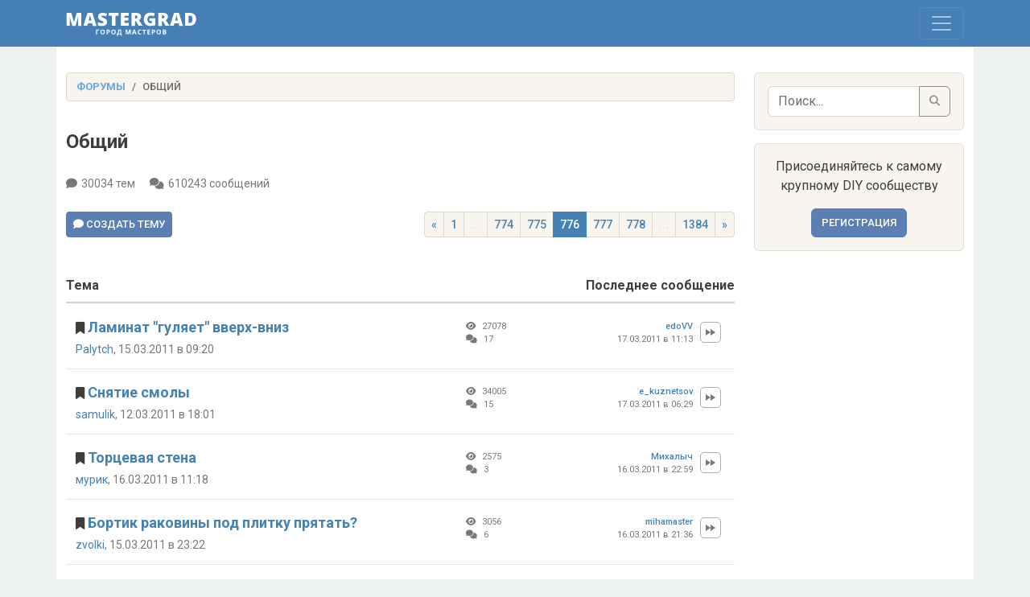

--- FILE ---
content_type: text/html; charset=UTF-8
request_url: https://mastergrad.com/forums/obshchiy/?page=776
body_size: 10648
content:
<!doctype html>
<html>
<head>
	<meta charset="utf-8">
	<meta http-equiv="X-UA-Compatible" content="IE=edge">
	<meta content="width=device-width, initial-scale=1, maximum-scale=1, user-scalable=no" name="viewport">

	<meta name="description" content="Общий - Форум о строительстве и ремонте, а также это крупнейшее сообщество любителей и профессионалов в DIY сфере." />
	<meta name="yandex-verification" content="308c5cab6ffeb72d" />
	<meta name="google-site-verification" content="IjiFKNs4GjFb8S7-4TlXiKhA4EUkqL6Qq09SsLmtvBk" />
	
	<link rel="icon" type="image/png" sizes="32x32" href="/img/favicon-120x120.png">
	<link rel="canonical" href="https://mastergrad.com/forums/obshchiy/?page=776">	
	<link rel="stylesheet" href="/css/style.css?v=0.124">
    <link rel="stylesheet" href="/css/bootstrap.min.css?v=0.17">
	<link rel="stylesheet" href="/css/fontawesome/css/all.min.css">
	<link rel="stylesheet" href="/css/sweetalert2.min.css">

		
	
	<link rel="stylesheet" href="https://cdnjs.cloudflare.com/ajax/libs/bootstrap-datepicker/1.9.0/css/bootstrap-datepicker.min.css">

	<script src="/js/bootstrap.min.js"></script>
	<script src="/js/sweetalert2.all.min.js"></script>
	<script src="/js/jquery.min.js"></script>
	<script src="/js/auth.js?v=0.03"></script>

		<script src="/js/toast.js?v=0.0256"></script>
	
	<script src="https://cdn.jsdelivr.net/npm/dompurify@3.0.6/dist/purify.min.js"></script>

	
	<script src="https://www.google.com/recaptcha/api.js"></script>
	<script src="https://cdn.jsdelivr.net/npm/marked/marked.min.js"></script>
	<script src="https://cdnjs.cloudflare.com/ajax/libs/bootstrap-datepicker/1.9.0/js/bootstrap-datepicker.min.js"></script>
	<script src="https://cdnjs.cloudflare.com/ajax/libs/bootstrap-datepicker/1.9.0/locales/bootstrap-datepicker.ru.min.js"></script>


	<!-- Yandex.RTB -->
	<script>window.yaContextCb=window.yaContextCb||[]</script>
	<script src="https://yandex.ru/ads/system/context.js" async></script>
	
	<!-- Adfinity -->
	<script src="https://cdn.adfinity.pro/code/mastergrad.com/adfinity.js" async></script>
	
	












	


    <title>Общий - Форум Mastergrad - Страница 776</title>
    
</head>
<body>

<div class="navbar navbar-expand-xxl custom-navbar fixed-top" data-bs-theme="dark" style="z-index: 1050;">
    <div class="container">
        <a class="navbar-brand" href="/">
            <img src="/img/logo.svg" alt="Logo" height="30">
        </a>
        
        <div class="position-relative">
            <button class="navbar-toggler" type="button" data-bs-toggle="collapse" data-bs-target="#navbar" aria-controls="navbar" aria-expanded="false" aria-label="Toggle navigation">
                <span class="navbar-toggler-icon"></span>
            </button>

            <!-- Количество сообщений, привязанное к кнопке "гамбургера", скрытое на больших экранах -->
						        </div>

        <div class="collapse navbar-collapse" id="navbar">
			<ul class="navbar-nav me-auto mb-4 mb-xxl-0">
				<li class="nav-item">
					<a class="nav-link " href="/">Форум
											</a>
				</li>
				<li class="nav-item">
					<a class="nav-link " href="/blogs/">Блоги</a>
				</li>
				<li class="nav-item">
					<a class="nav-link " href="/feed/">Новые сообщения</a>
				</li>
				
							</ul>

            <div class="d-flex flex-column flex-xxl-row ms-auto align-items-xxl-center">
                                    <button type="button" id="openRegModal" class="btn btn-light mb-2 mb-xxl-0 me-xxl-2">Регистрация</button>
                    <button type="button" id="openLoginModal" class="btn btn-light">Войти</button>
                            </div>

            <!-- Форма поиска для мобильных устройств (внизу) -->
            <div class="d-xxl-none mt-2 mb-2 w-100">
                <form class="d-flex" action="/search" method="get">
					<input type="hidden" name="searchid" value="10838613">
                    <input class="form-control me-2 bg-light text-dark" type="search" name="text" placeholder="Поиск по форуму" aria-label="Поиск">
                    <button class="btn btn-light" type="submit">
                        <i class="fas fa-search"></i>
                    </button>
                </form>
            </div>
        </div>
    </div>
</div>
<div class="wrap">
	<div class="container">
		<div class="row">
		
			<div class="col-md-9">

				<ol class="breadcrumb">
				  <li class="breadcrumb-item"><a href="/">Форумы</a></li>
				  				  <li class="breadcrumb-item active">Общий</li>
				</ol>
				
				















				<div class="page-header">
                    <h1>Общий</h1>
				</div>

				<div class="small allth mb-3">
					<span>
						<i class="fa fa-comment"></i>30034 тем
					</span>
					<span>
						<i class="fa fa-comments"></i>610243 сообщений
					</span>
				</div>
				
								
			
			
				<div class="row mt-4 mb-3">
				
					<div class="clearfix croat">
						<div class="float-start mb-3">
												<button id="openLoginModal" class="btn btn-primary btn-sm"><i class="fa-solid fa-comment"></i> Создать тему</button>
												</div>

						<div class="float-end mb-3">
							<div class="pg">
								<ul class="pagination pagination-sm">
									<!-- Кнопка "назад" -->
									<li class="page-item ">
										<a class="page-link" href="/forums/obshchiy/?page=775">&laquo;</a>
									</li>

									<!-- Показ первой страницы всегда -->
									<li class="page-item ">
										<a class="page-link" href="/forums/obshchiy/">1</a>
									</li>

																														<!-- Точки до диапазона страниц, если текущая страница далеко от первой -->
											<li class="page-item disabled">
												<span class="page-link">...</span>
											</li>
										
										<!-- Диапазон страниц вокруг текущей страницы -->
																					<li class="page-item ">
												<a class="page-link" href="/forums/obshchiy/?page=774">774</a>
											</li>
																					<li class="page-item ">
												<a class="page-link" href="/forums/obshchiy/?page=775">775</a>
											</li>
																					<li class="page-item active">
												<a class="page-link" href="/forums/obshchiy/?page=776">776</a>
											</li>
																					<li class="page-item ">
												<a class="page-link" href="/forums/obshchiy/?page=777">777</a>
											</li>
																					<li class="page-item ">
												<a class="page-link" href="/forums/obshchiy/?page=778">778</a>
											</li>
										
																					<!-- Точки после диапазона страниц, если текущая страница далеко от последней -->
											<li class="page-item disabled">
												<span class="page-link">...</span>
											</li>
										
										<!-- Показ последней страницы -->
										<li class="page-item ">
											<a class="page-link" href="/forums/obshchiy/?page=1384">1384</a>
										</li>

									
									<!-- Кнопка "вперед" -->
									<li class="page-item ">
										<a class="page-link" href="/forums/obshchiy/?page=777">&raquo;</a>
									</li>
								</ul>
							</div>
						</div>


					</div>
					
				</div>
				
				

				<div class="section-header-thread-body">
					<div class="clearfix mb-2">
						<div class="float-start">Тема</div>
						<div class="float-end">Последнее сообщение</div>
					</div>
				</div>	
				
				<div class="row posts mt-3">

										
										<div class="block" id="thread-133573">


						<div class="block-content">
							<div class="box">
								<div class="row row-with-arrow position-relative">
									<div class="col-sm-7">
										<h3 class="block-header title">
																						<i class="fa fa-solid fa-bookmark"></i>
																						<a href="/forums/t133573-laminat-gulyaet-vverh-vniz/" 
											   class="thread-link feedlink" 
											   data-thread-id="2313094">
											   Ламинат "гуляет" вверх-вниз
											</a>
										</h3>
										<div class="small mb-2">
											<a target="_blank" href="/users/100306/">Palytch</a>, 15.03.2011 в 09:20
										</div>
									</div>

									<div class="col-sm-2">
										<div class="small th">
											<span class="hidden-views">
												<i class="fa fa-eye"></i> 27078
											</span>
											<span class="hidden-views">
												<i class="fa fa-comments"></i> 17
											</span>
											<span class="hidden-rep">
												<i class="fa fa-comments"></i> 17 ответов											</span>
										</div>
									</div>

									<div class="col-sm-3">
										<div class="hidden-xs small lastpost">
											<a target="_blank" class="lastpost" href="/users/107011/">edoVV</a>
											<span class="date small th">17.03.2011 в 11:13</span>
											<div>
																								<a href="/forums/t133573-laminat-gulyaet-vverh-vniz/?p=2313094#post2313094" class="goto-lastpost">
													<img src="/img/playback-fast-forward.svg">
												</a>
																							</div>
										</div>
									</div>
																		<a class="arrow-last-post" href="/forums/t133573-laminat-gulyaet-vverh-vniz/?p=2313094#post2313094">
										<div class="arrw"></div>
									</a>
																	</div>

							</div>
						</div>
					</div>
					
					<!-- Вставляем рекламу между серединой и последним постом -->
					
					<!-- Вставляем рекламу после последнего поста -->
										
										<div class="block" id="thread-133365">


						<div class="block-content">
							<div class="box">
								<div class="row row-with-arrow position-relative">
									<div class="col-sm-7">
										<h3 class="block-header title">
																						<i class="fa fa-solid fa-bookmark"></i>
																						<a href="/forums/t133365-snyatie-smoly/" 
											   class="thread-link feedlink" 
											   data-thread-id="2312825">
											   Снятие смолы
											</a>
										</h3>
										<div class="small mb-2">
											<a target="_blank" href="/users/93346/">samulik</a>, 12.03.2011 в 18:01
										</div>
									</div>

									<div class="col-sm-2">
										<div class="small th">
											<span class="hidden-views">
												<i class="fa fa-eye"></i> 34005
											</span>
											<span class="hidden-views">
												<i class="fa fa-comments"></i> 15
											</span>
											<span class="hidden-rep">
												<i class="fa fa-comments"></i> 15 ответов											</span>
										</div>
									</div>

									<div class="col-sm-3">
										<div class="hidden-xs small lastpost">
											<a target="_blank" class="lastpost" href="/users/105712/">e_kuznetsov</a>
											<span class="date small th">17.03.2011 в 06:29</span>
											<div>
																								<a href="/forums/t133365-snyatie-smoly/?p=2312825#post2312825" class="goto-lastpost">
													<img src="/img/playback-fast-forward.svg">
												</a>
																							</div>
										</div>
									</div>
																		<a class="arrow-last-post" href="/forums/t133365-snyatie-smoly/?p=2312825#post2312825">
										<div class="arrw"></div>
									</a>
																	</div>

							</div>
						</div>
					</div>
					
					<!-- Вставляем рекламу между серединой и последним постом -->
					
					<!-- Вставляем рекламу после последнего поста -->
										
										<div class="block" id="thread-133680">


						<div class="block-content">
							<div class="box">
								<div class="row row-with-arrow position-relative">
									<div class="col-sm-7">
										<h3 class="block-header title">
																						<i class="fa fa-solid fa-bookmark"></i>
																						<a href="/forums/t133680-torcevaya-stena/" 
											   class="thread-link feedlink" 
											   data-thread-id="2312469">
											   Торцевая стена
											</a>
										</h3>
										<div class="small mb-2">
											<a target="_blank" href="/users/37029/">мурик</a>, 16.03.2011 в 11:18
										</div>
									</div>

									<div class="col-sm-2">
										<div class="small th">
											<span class="hidden-views">
												<i class="fa fa-eye"></i> 2575
											</span>
											<span class="hidden-views">
												<i class="fa fa-comments"></i> 3
											</span>
											<span class="hidden-rep">
												<i class="fa fa-comments"></i> 3 ответа											</span>
										</div>
									</div>

									<div class="col-sm-3">
										<div class="hidden-xs small lastpost">
											<a target="_blank" class="lastpost" href="/users/19917/">Михалыч</a>
											<span class="date small th">16.03.2011 в 22:59</span>
											<div>
																								<a href="/forums/t133680-torcevaya-stena/?p=2312469#post2312469" class="goto-lastpost">
													<img src="/img/playback-fast-forward.svg">
												</a>
																							</div>
										</div>
									</div>
																		<a class="arrow-last-post" href="/forums/t133680-torcevaya-stena/?p=2312469#post2312469">
										<div class="arrw"></div>
									</a>
																	</div>

							</div>
						</div>
					</div>
					
					<!-- Вставляем рекламу между серединой и последним постом -->
					
					<!-- Вставляем рекламу после последнего поста -->
										
										<div class="block" id="thread-133650">


						<div class="block-content">
							<div class="box">
								<div class="row row-with-arrow position-relative">
									<div class="col-sm-7">
										<h3 class="block-header title">
																						<i class="fa fa-solid fa-bookmark"></i>
																						<a href="/forums/t133650-bortik-rakoviny-pod-plitku-pryatat/" 
											   class="thread-link feedlink" 
											   data-thread-id="2312253">
											   Бортик раковины под плитку прятать?
											</a>
										</h3>
										<div class="small mb-2">
											<a target="_blank" href="/users/12712/">zvolki</a>, 15.03.2011 в 23:22
										</div>
									</div>

									<div class="col-sm-2">
										<div class="small th">
											<span class="hidden-views">
												<i class="fa fa-eye"></i> 3056
											</span>
											<span class="hidden-views">
												<i class="fa fa-comments"></i> 6
											</span>
											<span class="hidden-rep">
												<i class="fa fa-comments"></i> 6 ответов											</span>
										</div>
									</div>

									<div class="col-sm-3">
										<div class="hidden-xs small lastpost">
											<a target="_blank" class="lastpost" href="/users/44135/">mihamaster</a>
											<span class="date small th">16.03.2011 в 21:36</span>
											<div>
																								<a href="/forums/t133650-bortik-rakoviny-pod-plitku-pryatat/?p=2312253#post2312253" class="goto-lastpost">
													<img src="/img/playback-fast-forward.svg">
												</a>
																							</div>
										</div>
									</div>
																		<a class="arrow-last-post" href="/forums/t133650-bortik-rakoviny-pod-plitku-pryatat/?p=2312253#post2312253">
										<div class="arrw"></div>
									</a>
																	</div>

							</div>
						</div>
					</div>
					
					<!-- Вставляем рекламу между серединой и последним постом -->
					
					<!-- Вставляем рекламу после последнего поста -->
										
										<div class="block" id="thread-133510">


						<div class="block-content">
							<div class="box">
								<div class="row row-with-arrow position-relative">
									<div class="col-sm-7">
										<h3 class="block-header title">
																						<i class="fa fa-solid fa-bookmark"></i>
																						<a href="/forums/t133510-uvazhaemye-professionaly-podskazhite-po-dekorativnoy-shtukaturke-pozhaluysta/" 
											   class="thread-link feedlink" 
											   data-thread-id="2311997">
											   Уважаемые Профессионалы,подскажите по декоративной штукатурке,пожалуйста.
											</a>
										</h3>
										<div class="small mb-2">
											<a target="_blank" href="/users/90563/">romanw</a>, 14.03.2011 в 15:56
										</div>
									</div>

									<div class="col-sm-2">
										<div class="small th">
											<span class="hidden-views">
												<i class="fa fa-eye"></i> 1972
											</span>
											<span class="hidden-views">
												<i class="fa fa-comments"></i> 6
											</span>
											<span class="hidden-rep">
												<i class="fa fa-comments"></i> 6 ответов											</span>
										</div>
									</div>

									<div class="col-sm-3">
										<div class="hidden-xs small lastpost">
											<a target="_blank" class="lastpost" href="/users/37960/">koris</a>
											<span class="date small th">16.03.2011 в 19:30</span>
											<div>
																								<a href="/forums/t133510-uvazhaemye-professionaly-podskazhite-po-dekorativnoy-shtukaturke-pozhaluysta/?p=2311997#post2311997" class="goto-lastpost">
													<img src="/img/playback-fast-forward.svg">
												</a>
																							</div>
										</div>
									</div>
																		<a class="arrow-last-post" href="/forums/t133510-uvazhaemye-professionaly-podskazhite-po-dekorativnoy-shtukaturke-pozhaluysta/?p=2311997#post2311997">
										<div class="arrw"></div>
									</a>
																	</div>

							</div>
						</div>
					</div>
					
					<!-- Вставляем рекламу между серединой и последним постом -->
					
					<!-- Вставляем рекламу после последнего поста -->
										
										<div class="block" id="thread-133655">


						<div class="block-content">
							<div class="box">
								<div class="row row-with-arrow position-relative">
									<div class="col-sm-7">
										<h3 class="block-header title">
																						<i class="fa fa-solid fa-bookmark"></i>
																						<a href="/forums/t133655-gospoda-podskazhite-po-polu-mozhet-mastera-sosvatayte/" 
											   class="thread-link feedlink" 
											   data-thread-id="2311840">
											   Господа подскажите по полу может мастера сосватайте
											</a>
										</h3>
										<div class="small mb-2">
											<a target="_blank" href="/users/86215/">osetro</a>, 15.03.2011 в 23:41
										</div>
									</div>

									<div class="col-sm-2">
										<div class="small th">
											<span class="hidden-views">
												<i class="fa fa-eye"></i> 2423
											</span>
											<span class="hidden-views">
												<i class="fa fa-comments"></i> 2
											</span>
											<span class="hidden-rep">
												<i class="fa fa-comments"></i> 2 ответа											</span>
										</div>
									</div>

									<div class="col-sm-3">
										<div class="hidden-xs small lastpost">
											<a target="_blank" class="lastpost" href="/users/54422/">gans gr</a>
											<span class="date small th">16.03.2011 в 17:54</span>
											<div>
																								<a href="/forums/t133655-gospoda-podskazhite-po-polu-mozhet-mastera-sosvatayte/?p=2311840#post2311840" class="goto-lastpost">
													<img src="/img/playback-fast-forward.svg">
												</a>
																							</div>
										</div>
									</div>
																		<a class="arrow-last-post" href="/forums/t133655-gospoda-podskazhite-po-polu-mozhet-mastera-sosvatayte/?p=2311840#post2311840">
										<div class="arrw"></div>
									</a>
																	</div>

							</div>
						</div>
					</div>
					
					<!-- Вставляем рекламу между серединой и последним постом -->
					
					<!-- Вставляем рекламу после последнего поста -->
										
										<div class="block" id="thread-124563">


						<div class="block-content">
							<div class="box">
								<div class="row row-with-arrow position-relative">
									<div class="col-sm-7">
										<h3 class="block-header title">
																						<i class="fa fa-solid fa-bookmark"></i>
																						<a href="/forums/t124563-kak-sdelat-korob-dlya-trub-s-polnym-dostupom/" 
											   class="thread-link feedlink" 
											   data-thread-id="2311734">
											   Как сделать короб для труб с полным доступом?
											</a>
										</h3>
										<div class="small mb-2">
											<a target="_blank" href="/users/96216/">Nz</a>, 09.11.2010 в 15:22
										</div>
									</div>

									<div class="col-sm-2">
										<div class="small th">
											<span class="hidden-views">
												<i class="fa fa-eye"></i> 41540
											</span>
											<span class="hidden-views">
												<i class="fa fa-comments"></i> 28
											</span>
											<span class="hidden-rep">
												<i class="fa fa-comments"></i> 28 ответов											</span>
										</div>
									</div>

									<div class="col-sm-3">
										<div class="hidden-xs small lastpost">
											<a target="_blank" class="lastpost" href="/users/35985/">DiVO</a>
											<span class="date small th">16.03.2011 в 16:39</span>
											<div>
																								<a href="/forums/t124563-kak-sdelat-korob-dlya-trub-s-polnym-dostupom/?p=2311734#post2311734" class="goto-lastpost">
													<img src="/img/playback-fast-forward.svg">
												</a>
																							</div>
										</div>
									</div>
																		<a class="arrow-last-post" href="/forums/t124563-kak-sdelat-korob-dlya-trub-s-polnym-dostupom/?p=2311734#post2311734">
										<div class="arrw"></div>
									</a>
																	</div>

							</div>
						</div>
					</div>
					
					<!-- Вставляем рекламу между серединой и последним постом -->
					
					<!-- Вставляем рекламу после последнего поста -->
										
										<div class="block" id="thread-133688">


						<div class="block-content">
							<div class="box">
								<div class="row row-with-arrow position-relative">
									<div class="col-sm-7">
										<h3 class="block-header title">
																						<i class="fa fa-solid fa-bookmark"></i>
																						<a href="/forums/t133688-uteplenie-pola-pervogo-etazha-v-novostroyke/" 
											   class="thread-link feedlink" 
											   data-thread-id="2311504">
											   Утепление пола первого этажа в новостройке
											</a>
										</h3>
										<div class="small mb-2">
											<a target="_blank" href="/users/78574/">Romsa</a>, 16.03.2011 в 12:45
										</div>
									</div>

									<div class="col-sm-2">
										<div class="small th">
											<span class="hidden-views">
												<i class="fa fa-eye"></i> 4849
											</span>
											<span class="hidden-views">
												<i class="fa fa-comments"></i> 4
											</span>
											<span class="hidden-rep">
												<i class="fa fa-comments"></i> 4 ответа											</span>
										</div>
									</div>

									<div class="col-sm-3">
										<div class="hidden-xs small lastpost">
											<a target="_blank" class="lastpost" href="/users/35985/">DiVO</a>
											<span class="date small th">16.03.2011 в 14:15</span>
											<div>
																								<a href="/forums/t133688-uteplenie-pola-pervogo-etazha-v-novostroyke/?p=2311504#post2311504" class="goto-lastpost">
													<img src="/img/playback-fast-forward.svg">
												</a>
																							</div>
										</div>
									</div>
																		<a class="arrow-last-post" href="/forums/t133688-uteplenie-pola-pervogo-etazha-v-novostroyke/?p=2311504#post2311504">
										<div class="arrw"></div>
									</a>
																	</div>

							</div>
						</div>
					</div>
					
					<!-- Вставляем рекламу между серединой и последним постом -->
					
					<!-- Вставляем рекламу после последнего поста -->
										
										<div class="block" id="thread-133677">


						<div class="block-content">
							<div class="box">
								<div class="row row-with-arrow position-relative">
									<div class="col-sm-7">
										<h3 class="block-header title">
																						<i class="fa fa-solid fa-bookmark"></i>
																						<a href="/forums/t133677-kirpich-dlya-perestenka/" 
											   class="thread-link feedlink" 
											   data-thread-id="2311215">
											   Кирпич для перестенка
											</a>
										</h3>
										<div class="small mb-2">
											<a target="_blank" href="/users/78646/">Гость</a>, 16.03.2011 в 11:05
										</div>
									</div>

									<div class="col-sm-2">
										<div class="small th">
											<span class="hidden-views">
												<i class="fa fa-eye"></i> 2194
											</span>
											<span class="hidden-views">
												<i class="fa fa-comments"></i> 2
											</span>
											<span class="hidden-rep">
												<i class="fa fa-comments"></i> 2 ответа											</span>
										</div>
									</div>

									<div class="col-sm-3">
										<div class="hidden-xs small lastpost">
											<a target="_blank" class="lastpost" href="/users/35985/">DiVO</a>
											<span class="date small th">16.03.2011 в 11:32</span>
											<div>
																								<a href="/forums/t133677-kirpich-dlya-perestenka/?p=2311215#post2311215" class="goto-lastpost">
													<img src="/img/playback-fast-forward.svg">
												</a>
																							</div>
										</div>
									</div>
																		<a class="arrow-last-post" href="/forums/t133677-kirpich-dlya-perestenka/?p=2311215#post2311215">
										<div class="arrw"></div>
									</a>
																	</div>

							</div>
						</div>
					</div>
					
					<!-- Вставляем рекламу между серединой и последним постом -->
					
					<!-- Вставляем рекламу после последнего поста -->
										
										<div class="block" id="thread-133377">


						<div class="block-content">
							<div class="box">
								<div class="row row-with-arrow position-relative">
									<div class="col-sm-7">
										<h3 class="block-header title">
																						<i class="fa fa-solid fa-bookmark"></i>
																						<a href="/forums/t133377-teplye-poly-devimat-byvayut-li-poddelki/" 
											   class="thread-link feedlink" 
											   data-thread-id="2311208">
											   Теплые полы Devimat,бывают ли подделки?
											</a>
										</h3>
										<div class="small mb-2">
											<a target="_blank" href="/users/59538/">Cartel</a>, 12.03.2011 в 21:24
										</div>
									</div>

									<div class="col-sm-2">
										<div class="small th">
											<span class="hidden-views">
												<i class="fa fa-eye"></i> 4513
											</span>
											<span class="hidden-views">
												<i class="fa fa-comments"></i> 3
											</span>
											<span class="hidden-rep">
												<i class="fa fa-comments"></i> 3 ответа											</span>
										</div>
									</div>

									<div class="col-sm-3">
										<div class="hidden-xs small lastpost">
											<a target="_blank" class="lastpost" href="/users/91801/">MersGM</a>
											<span class="date small th">16.03.2011 в 11:25</span>
											<div>
																								<a href="/forums/t133377-teplye-poly-devimat-byvayut-li-poddelki/?p=2311208#post2311208" class="goto-lastpost">
													<img src="/img/playback-fast-forward.svg">
												</a>
																							</div>
										</div>
									</div>
																		<a class="arrow-last-post" href="/forums/t133377-teplye-poly-devimat-byvayut-li-poddelki/?p=2311208#post2311208">
										<div class="arrw"></div>
									</a>
																	</div>

							</div>
						</div>
					</div>
					
					<!-- Вставляем рекламу между серединой и последним постом -->
											<div class="ad-block mb-3">
							




















						</div>
					
					<!-- Вставляем рекламу после последнего поста -->
										
										<div class="block" id="thread-133533">


						<div class="block-content">
							<div class="box">
								<div class="row row-with-arrow position-relative">
									<div class="col-sm-7">
										<h3 class="block-header title">
																						<i class="fa fa-solid fa-bookmark"></i>
																						<a href="/forums/t133533-treskaetsya-pech-gollandka/" 
											   class="thread-link feedlink" 
											   data-thread-id="2311073">
											   Трескается печь-голландка!!!
											</a>
										</h3>
										<div class="small mb-2">
											<a target="_blank" href="/users/111264/">лёха15</a>, 14.03.2011 в 19:49
										</div>
									</div>

									<div class="col-sm-2">
										<div class="small th">
											<span class="hidden-views">
												<i class="fa fa-eye"></i> 8831
											</span>
											<span class="hidden-views">
												<i class="fa fa-comments"></i> 7
											</span>
											<span class="hidden-rep">
												<i class="fa fa-comments"></i> 7 ответов											</span>
										</div>
									</div>

									<div class="col-sm-3">
										<div class="hidden-xs small lastpost">
											<a target="_blank" class="lastpost" href="/users/78646/">Гость</a>
											<span class="date small th">16.03.2011 в 10:03</span>
											<div>
																								<a href="/forums/t133533-treskaetsya-pech-gollandka/?p=2311073#post2311073" class="goto-lastpost">
													<img src="/img/playback-fast-forward.svg">
												</a>
																							</div>
										</div>
									</div>
																		<a class="arrow-last-post" href="/forums/t133533-treskaetsya-pech-gollandka/?p=2311073#post2311073">
										<div class="arrw"></div>
									</a>
																	</div>

							</div>
						</div>
					</div>
					
					<!-- Вставляем рекламу между серединой и последним постом -->
					
					<!-- Вставляем рекламу после последнего поста -->
										
										<div class="block" id="thread-133668">


						<div class="block-content">
							<div class="box">
								<div class="row row-with-arrow position-relative">
									<div class="col-sm-7">
										<h3 class="block-header title">
																						<i class="fa fa-solid fa-bookmark"></i>
																						<a href="/forums/t133668-vopros-po-pultu-dlya-avtomaticheskih-vorot/" 
											   class="thread-link feedlink" 
											   data-thread-id="2311015">
											   Вопрос по пульту для автоматических ворот
											</a>
										</h3>
										<div class="small mb-2">
											<a target="_blank" href="/users/96222/">Hellebore</a>, 16.03.2011 в 09:20
										</div>
									</div>

									<div class="col-sm-2">
										<div class="small th">
											<span class="hidden-views">
												<i class="fa fa-eye"></i> 1829
											</span>
											<span class="hidden-views">
												<i class="fa fa-comments"></i> 1
											</span>
											<span class="hidden-rep">
												<i class="fa fa-comments"></i> 1 ответ											</span>
										</div>
									</div>

									<div class="col-sm-3">
										<div class="hidden-xs small lastpost">
											<a target="_blank" class="lastpost" href="/users/96222/">Hellebore</a>
											<span class="date small th">16.03.2011 в 09:20</span>
											<div>
																								<a href="/forums/t133668-vopros-po-pultu-dlya-avtomaticheskih-vorot/?p=2311015#post2311015" class="goto-lastpost">
													<img src="/img/playback-fast-forward.svg">
												</a>
																							</div>
										</div>
									</div>
																		<a class="arrow-last-post" href="/forums/t133668-vopros-po-pultu-dlya-avtomaticheskih-vorot/?p=2311015#post2311015">
										<div class="arrw"></div>
									</a>
																	</div>

							</div>
						</div>
					</div>
					
					<!-- Вставляем рекламу между серединой и последним постом -->
					
					<!-- Вставляем рекламу после последнего поста -->
										
										<div class="block" id="thread-133666">


						<div class="block-content">
							<div class="box">
								<div class="row row-with-arrow position-relative">
									<div class="col-sm-7">
										<h3 class="block-header title">
																						<i class="fa fa-solid fa-bookmark"></i>
																						<a href="/forums/t133666-kakuyu-finishnuyu-beluyu-cementnuyu-shpatlevku-vzyat-dlya-sten/" 
											   class="thread-link feedlink" 
											   data-thread-id="2310932">
											   Какую финишную белую цементную шпатлевку взять для стен ?
											</a>
										</h3>
										<div class="small mb-2">
											<a target="_blank" href="/users/78646/">Гость</a>, 16.03.2011 в 08:03
										</div>
									</div>

									<div class="col-sm-2">
										<div class="small th">
											<span class="hidden-views">
												<i class="fa fa-eye"></i> 2482
											</span>
											<span class="hidden-views">
												<i class="fa fa-comments"></i> 1
											</span>
											<span class="hidden-rep">
												<i class="fa fa-comments"></i> 1 ответ											</span>
										</div>
									</div>

									<div class="col-sm-3">
										<div class="hidden-xs small lastpost">
											<a target="_blank" class="lastpost" href="/users/78646/">Гость</a>
											<span class="date small th">16.03.2011 в 08:03</span>
											<div>
																								<a href="/forums/t133666-kakuyu-finishnuyu-beluyu-cementnuyu-shpatlevku-vzyat-dlya-sten/?p=2310932#post2310932" class="goto-lastpost">
													<img src="/img/playback-fast-forward.svg">
												</a>
																							</div>
										</div>
									</div>
																		<a class="arrow-last-post" href="/forums/t133666-kakuyu-finishnuyu-beluyu-cementnuyu-shpatlevku-vzyat-dlya-sten/?p=2310932#post2310932">
										<div class="arrw"></div>
									</a>
																	</div>

							</div>
						</div>
					</div>
					
					<!-- Вставляем рекламу между серединой и последним постом -->
					
					<!-- Вставляем рекламу после последнего поста -->
										
										<div class="block" id="thread-132876">


						<div class="block-content">
							<div class="box">
								<div class="row row-with-arrow position-relative">
									<div class="col-sm-7">
										<h3 class="block-header title">
																						<i class="fa fa-solid fa-bookmark"></i>
																						<a href="/forums/t132876-arka-s-rassvetom-ostavit-ili-vyrovnyat/" 
											   class="thread-link feedlink" 
											   data-thread-id="2310880">
											   Арка с рассветом - оставить или выровнять?
											</a>
										</h3>
										<div class="small mb-2">
											<a target="_blank" href="/users/89140/">Violator</a>, 05.03.2011 в 19:35
										</div>
									</div>

									<div class="col-sm-2">
										<div class="small th">
											<span class="hidden-views">
												<i class="fa fa-eye"></i> 2544
											</span>
											<span class="hidden-views">
												<i class="fa fa-comments"></i> 4
											</span>
											<span class="hidden-rep">
												<i class="fa fa-comments"></i> 4 ответа											</span>
										</div>
									</div>

									<div class="col-sm-3">
										<div class="hidden-xs small lastpost">
											<a target="_blank" class="lastpost" href="/users/35985/">DiVO</a>
											<span class="date small th">16.03.2011 в 06:07</span>
											<div>
																								<a href="/forums/t132876-arka-s-rassvetom-ostavit-ili-vyrovnyat/?p=2310880#post2310880" class="goto-lastpost">
													<img src="/img/playback-fast-forward.svg">
												</a>
																							</div>
										</div>
									</div>
																		<a class="arrow-last-post" href="/forums/t132876-arka-s-rassvetom-ostavit-ili-vyrovnyat/?p=2310880#post2310880">
										<div class="arrw"></div>
									</a>
																	</div>

							</div>
						</div>
					</div>
					
					<!-- Вставляем рекламу между серединой и последним постом -->
					
					<!-- Вставляем рекламу после последнего поста -->
										
										<div class="block" id="thread-59505">


						<div class="block-content">
							<div class="box">
								<div class="row row-with-arrow position-relative">
									<div class="col-sm-7">
										<h3 class="block-header title">
																						<i class="fa fa-solid fa-bookmark"></i>
																						<a href="/forums/t59505-sdvizhnaya-dver-v-pitere-gde/" 
											   class="thread-link feedlink" 
											   data-thread-id="2310850">
											   Сдвижная дверь в питере, где?
											</a>
										</h3>
										<div class="small mb-2">
											<a target="_blank" href="/users/40203/">Мишутк</a>, 12.08.2008 в 09:34
										</div>
									</div>

									<div class="col-sm-2">
										<div class="small th">
											<span class="hidden-views">
												<i class="fa fa-eye"></i> 5012
											</span>
											<span class="hidden-views">
												<i class="fa fa-comments"></i> 11
											</span>
											<span class="hidden-rep">
												<i class="fa fa-comments"></i> 11 ответов											</span>
										</div>
									</div>

									<div class="col-sm-3">
										<div class="hidden-xs small lastpost">
											<a target="_blank" class="lastpost" href="/users/24477/">WEREG</a>
											<span class="date small th">16.03.2011 в 03:53</span>
											<div>
																								<a href="/forums/t59505-sdvizhnaya-dver-v-pitere-gde/?p=2310850#post2310850" class="goto-lastpost">
													<img src="/img/playback-fast-forward.svg">
												</a>
																							</div>
										</div>
									</div>
																		<a class="arrow-last-post" href="/forums/t59505-sdvizhnaya-dver-v-pitere-gde/?p=2310850#post2310850">
										<div class="arrw"></div>
									</a>
																	</div>

							</div>
						</div>
					</div>
					
					<!-- Вставляем рекламу между серединой и последним постом -->
					
					<!-- Вставляем рекламу после последнего поста -->
										
										<div class="block" id="thread-132834">


						<div class="block-content">
							<div class="box">
								<div class="row row-with-arrow position-relative">
									<div class="col-sm-7">
										<h3 class="block-header title">
																						<i class="fa fa-solid fa-bookmark"></i>
																						<a href="/forums/t132834-nuzhen-sovet-naschet-shpuntovannoy-doski/" 
											   class="thread-link feedlink" 
											   data-thread-id="2310552">
											   Нужен совет насчет шпунтованной доски
											</a>
										</h3>
										<div class="small mb-2">
											<a target="_blank" href="/users/44789/">pavlinff</a>, 05.03.2011 в 01:14
										</div>
									</div>

									<div class="col-sm-2">
										<div class="small th">
											<span class="hidden-views">
												<i class="fa fa-eye"></i> 18686
											</span>
											<span class="hidden-views">
												<i class="fa fa-comments"></i> 43
											</span>
											<span class="hidden-rep">
												<i class="fa fa-comments"></i> 43 ответа											</span>
										</div>
									</div>

									<div class="col-sm-3">
										<div class="hidden-xs small lastpost">
											<a target="_blank" class="lastpost" href="/users/70690/">parquet</a>
											<span class="date small th">15.03.2011 в 23:08</span>
											<div>
																								<a href="/forums/t132834-nuzhen-sovet-naschet-shpuntovannoy-doski/?p=2310552#post2310552" class="goto-lastpost">
													<img src="/img/playback-fast-forward.svg">
												</a>
																							</div>
										</div>
									</div>
																		<a class="arrow-last-post" href="/forums/t132834-nuzhen-sovet-naschet-shpuntovannoy-doski/?p=2310552#post2310552">
										<div class="arrw"></div>
									</a>
																	</div>

							</div>
						</div>
					</div>
					
					<!-- Вставляем рекламу между серединой и последним постом -->
					
					<!-- Вставляем рекламу после последнего поста -->
										
										<div class="block" id="thread-132751">


						<div class="block-content">
							<div class="box">
								<div class="row row-with-arrow position-relative">
									<div class="col-sm-7">
										<h3 class="block-header title">
																						<i class="fa fa-solid fa-bookmark"></i>
																						<a href="/forums/t132751-zadelka-shva-i-vyravnivanie-perepada-mezhdu-panelyami/" 
											   class="thread-link feedlink" 
											   data-thread-id="2310516">
											   Заделка шва и выравнивание перепада между панелями
											</a>
										</h3>
										<div class="small mb-2">
											<a target="_blank" href="/users/95782/">Noskid</a>, 03.03.2011 в 22:37
										</div>
									</div>

									<div class="col-sm-2">
										<div class="small th">
											<span class="hidden-views">
												<i class="fa fa-eye"></i> 4927
											</span>
											<span class="hidden-views">
												<i class="fa fa-comments"></i> 7
											</span>
											<span class="hidden-rep">
												<i class="fa fa-comments"></i> 7 ответов											</span>
										</div>
									</div>

									<div class="col-sm-3">
										<div class="hidden-xs small lastpost">
											<a target="_blank" class="lastpost" href="/users/44135/">mihamaster</a>
											<span class="date small th">15.03.2011 в 22:56</span>
											<div>
																								<a href="/forums/t132751-zadelka-shva-i-vyravnivanie-perepada-mezhdu-panelyami/?p=2310516#post2310516" class="goto-lastpost">
													<img src="/img/playback-fast-forward.svg">
												</a>
																							</div>
										</div>
									</div>
																		<a class="arrow-last-post" href="/forums/t132751-zadelka-shva-i-vyravnivanie-perepada-mezhdu-panelyami/?p=2310516#post2310516">
										<div class="arrw"></div>
									</a>
																	</div>

							</div>
						</div>
					</div>
					
					<!-- Вставляем рекламу между серединой и последним постом -->
					
					<!-- Вставляем рекламу после последнего поста -->
										
										<div class="block" id="thread-133626">


						<div class="block-content">
							<div class="box">
								<div class="row row-with-arrow position-relative">
									<div class="col-sm-7">
										<h3 class="block-header title">
																						<i class="fa fa-lock" aria-hidden="true"></i>
																						<a href="/forums/t133626-pomogite/" 
											   class="thread-link feedlink" 
											   data-thread-id="">
											   Помогите!!!
											</a>
										</h3>
										<div class="small mb-2">
											<a target="_blank" href="/users/78646/">Гость</a>, 15.03.2011 в 21:19
										</div>
									</div>

									<div class="col-sm-2">
										<div class="small th">
											<span class="hidden-views">
												<i class="fa fa-eye"></i> 1465
											</span>
											<span class="hidden-views">
												<i class="fa fa-comments"></i> 2
											</span>
											<span class="hidden-rep">
												<i class="fa fa-comments"></i> 2 ответа											</span>
										</div>
									</div>

									<div class="col-sm-3">
										<div class="hidden-xs small lastpost">
											<a target="_blank" class="lastpost" href="/users//">Гость</a>
											<span class="date small th">15.03.2011 в 21:39</span>
											<div>
																								<a href="/forums/t133626-pomogite/?p=#post" class="goto-lastpost">
													<img src="/img/playback-fast-forward.svg">
												</a>
																							</div>
										</div>
									</div>
																		<a class="arrow-last-post" href="/forums/t133626-pomogite/?p=#post">
										<div class="arrw"></div>
									</a>
																	</div>

							</div>
						</div>
					</div>
					
					<!-- Вставляем рекламу между серединой и последним постом -->
					
					<!-- Вставляем рекламу после последнего поста -->
										
										<div class="block" id="thread-133628">


						<div class="block-content">
							<div class="box">
								<div class="row row-with-arrow position-relative">
									<div class="col-sm-7">
										<h3 class="block-header title">
																						<i class="fa fa-solid fa-bookmark"></i>
																						<a href="/forums/t133628-zashchita-derevyannogo-falshproema-pod-pvh-okna/" 
											   class="thread-link feedlink" 
											   data-thread-id="2310287">
											   Защита деревянного фальшпроема под ПВХ окна
											</a>
										</h3>
										<div class="small mb-2">
											<a target="_blank" href="/users/108894/">Fif-Fif</a>, 15.03.2011 в 21:27
										</div>
									</div>

									<div class="col-sm-2">
										<div class="small th">
											<span class="hidden-views">
												<i class="fa fa-eye"></i> 1701
											</span>
											<span class="hidden-views">
												<i class="fa fa-comments"></i> 1
											</span>
											<span class="hidden-rep">
												<i class="fa fa-comments"></i> 1 ответ											</span>
										</div>
									</div>

									<div class="col-sm-3">
										<div class="hidden-xs small lastpost">
											<a target="_blank" class="lastpost" href="/users/108894/">Fif-Fif</a>
											<span class="date small th">15.03.2011 в 21:27</span>
											<div>
																								<a href="/forums/t133628-zashchita-derevyannogo-falshproema-pod-pvh-okna/?p=2310287#post2310287" class="goto-lastpost">
													<img src="/img/playback-fast-forward.svg">
												</a>
																							</div>
										</div>
									</div>
																		<a class="arrow-last-post" href="/forums/t133628-zashchita-derevyannogo-falshproema-pod-pvh-okna/?p=2310287#post2310287">
										<div class="arrw"></div>
									</a>
																	</div>

							</div>
						</div>
					</div>
					
					<!-- Вставляем рекламу между серединой и последним постом -->
					
					<!-- Вставляем рекламу после последнего поста -->
										
										<div class="block" id="thread-133504">


						<div class="block-content">
							<div class="box">
								<div class="row row-with-arrow position-relative">
									<div class="col-sm-7">
										<h3 class="block-header title">
																						<i class="fa fa-solid fa-bookmark"></i>
																						<a href="/forums/t133504-otoshla-plitka-v-vannoy/" 
											   class="thread-link feedlink" 
											   data-thread-id="2310261">
											   Отошла плитка в ванной
											</a>
										</h3>
										<div class="small mb-2">
											<a target="_blank" href="/users/55604/">applicant</a>, 14.03.2011 в 14:51
										</div>
									</div>

									<div class="col-sm-2">
										<div class="small th">
											<span class="hidden-views">
												<i class="fa fa-eye"></i> 15929
											</span>
											<span class="hidden-views">
												<i class="fa fa-comments"></i> 25
											</span>
											<span class="hidden-rep">
												<i class="fa fa-comments"></i> 25 ответов											</span>
										</div>
									</div>

									<div class="col-sm-3">
										<div class="hidden-xs small lastpost">
											<a target="_blank" class="lastpost" href="/users/38218/">Грэй</a>
											<span class="date small th">15.03.2011 в 21:19</span>
											<div>
																								<a href="/forums/t133504-otoshla-plitka-v-vannoy/?p=2310261#post2310261" class="goto-lastpost">
													<img src="/img/playback-fast-forward.svg">
												</a>
																							</div>
										</div>
									</div>
																		<a class="arrow-last-post" href="/forums/t133504-otoshla-plitka-v-vannoy/?p=2310261#post2310261">
										<div class="arrw"></div>
									</a>
																	</div>

							</div>
						</div>
					</div>
					
					<!-- Вставляем рекламу между серединой и последним постом -->
					
					<!-- Вставляем рекламу после последнего поста -->
											<div class="ad-block">
							




















						</div>
										
					


						
					
				</div>
				
				
				<div class="row mt-4">
					<div class="clearfix croat">
						<div class="float-start mb-3">
												<button id="openLoginModal" class="btn btn-primary btn-sm"><i class="fa-solid fa-comment"></i> Создать тему</button>
												</div>

						<div class="float-end mb-3">
							<div class="pg">
								<ul class="pagination pagination-sm">
									<!-- Кнопка "назад" -->
									<li class="page-item ">
										<a class="page-link" href="/forums/obshchiy/?page=775">&laquo;</a>
									</li>

									<!-- Показ первой страницы всегда -->
									<li class="page-item ">
										<a class="page-link" href="/forums/obshchiy/">1</a>
									</li>

																														<!-- Точки до диапазона страниц, если текущая страница далеко от первой -->
											<li class="page-item disabled">
												<span class="page-link">...</span>
											</li>
										
										<!-- Диапазон страниц вокруг текущей страницы -->
																					<li class="page-item ">
												<a class="page-link" href="/forums/obshchiy/?page=774">774</a>
											</li>
																					<li class="page-item ">
												<a class="page-link" href="/forums/obshchiy/?page=775">775</a>
											</li>
																					<li class="page-item active">
												<a class="page-link" href="/forums/obshchiy/?page=776">776</a>
											</li>
																					<li class="page-item ">
												<a class="page-link" href="/forums/obshchiy/?page=777">777</a>
											</li>
																					<li class="page-item ">
												<a class="page-link" href="/forums/obshchiy/?page=778">778</a>
											</li>
										
																					<!-- Точки после диапазона страниц, если текущая страница далеко от последней -->
											<li class="page-item disabled">
												<span class="page-link">...</span>
											</li>
										
										<!-- Показ последней страницы -->
										<li class="page-item ">
											<a class="page-link" href="/forums/obshchiy/?page=1384">1384</a>
										</li>

									
									<!-- Кнопка "вперед" -->
									<li class="page-item ">
										<a class="page-link" href="/forums/obshchiy/?page=777">&raquo;</a>
									</li>
								</ul>
							</div>
						</div>

					</div>
				</div>




			
				<div class="card bg-light mb-5">
					<div class="card-body">
						<small>Ремонт, строительство, технологии, материалы, идеи</small>
					</div>
				</div>
			
			
			</div>
			
			<div class="col-md-3 mb-3">

	<div class="card auth bg-light mb-3">
		<div class="card-body p-3">
			<form action="/search" method="get">
				<input type="hidden" name="searchid" value="10838613">
				<div class="input-group">
					<input type="search" name="text" class="form-control bg-white text-dark" placeholder="Поиск...">
					<button class="btn btn-outline-secondary" type="submit">
						<i class="fas fa-search"></i>
					</button>
				</div>
			</form>
		</div>
	</div>

	<div class="card bg-light mb-3 text-center">
		<div class="card-body">
						<p class="card-text">Присоединяйтесь к самому крупному DIY сообществу</p>
			<button id="openRegModal" type="button" class="btn btn-primary">Регистрация</button>
					</div>
	</div>
	
	<div class="sidebar-sticky">
	














	
	</div>
	
</div>
			
		</div>
	</div>
</div>















	
<!-- Footer -->
<footer class="bg-dark text-light pt-5">
    <div class="container text-md-left">
        <div class="row text-md-left">
            <!-- Описание компании -->
            <div class="col-md-4 col-lg-4 col-xl-4 mx-auto mb-4">
                <h5 class="text-uppercase font-weight-bold">О нас</h5>
                <hr class="mb-4 mt-0 d-inline-block mx-auto" style="width: 60px; background-color: #f8f9fa; height: 2px;">
                <p>Мастерград - это крупнейшее строительное сообщество. Актуальные темы и обмен опытом, советы по ремонту и благоустройству квартир и домов.</p>
            </div>

            <!-- Полезные ссылки -->
            <div class="col-md-2 col-lg-2 col-xl-2 mx-auto mb-4">
                <h5 class="text-uppercase font-weight-bold">Ссылки</h5>
                <hr class="mb-4 mt-0 d-inline-block mx-auto" style="width: 60px; background-color: #f8f9fa; height: 2px;">
<p>
  <a href="/reklama/"
     onclick="ym(28235911,'reachGoal','reklama'); return true;"
     style="color:#FFD166; font-weight:600;">
    Реклама
  </a>
</p>

                <p><a href="/blogs/" class="text-light">Блоги</a></p>
				<p><a href="/privacy_policy/" class="text-light">Конфиденциальность</a></p>
				<p><a href="/faq/" class="text-light">Справка</a></p>
            </div>


<!-- Контактная информация -->
<div class="col-md-3 col-lg-3 col-xl-3 mx-auto mb-4">
    <h5 class="text-uppercase font-weight-bold">Контакты</h5>
    <hr class="mb-4 mt-0 d-inline-block mx-auto"
        style="width: 60px; background-color: #f8f9fa; height: 2px;">

    <!-- Telegram -->
    <p>
        <i class="fab fa-telegram-plane mr-3"></i>
        <a href="https://t.me/MastergradAdminBot"
           target="_blank" rel="noopener"
           class="text-light">
            t.me/MastergradAdminBot
        </a>
    </p>

    <!-- Email -->
    <p>
        <i class="fas fa-envelope mr-3"></i>
        <a class="mailto" href="mailto:master@mastergrad.com">
            master@mastergrad.com
        </a>
    </p>

    <p>
        <i class="fas fa-clock mr-3"></i>
        Время работы: пн-вс 07:00-18:00
    </p>
</div>
            <!-- Социальные сети -->
            <div class="col-md-3 col-lg-3 col-xl-3 mx-auto mb-md-0 mb-4">
                <h5 class="text-uppercase font-weight-bold">Следите за нами</h5>
                <hr class="mb-4 mt-0 d-inline-block mx-auto" style="width: 60px; background-color: #f8f9fa; height: 2px;">
                <div>
                    <a href="https://t.me/mastergrad_club" target="_blank" class="text-light me-3"><i class="fab fa-telegram"></i></a>
					<a href="#" target="_blank" class="text-light me-3"><i class="fab fa-vk"></i></a>
                </div>
				<div class="mt-3">
				

				<!--LiveInternet counter--><a href="https://www.liveinternet.ru/click"
				target="_blank"><img id="licntA2D9" width="88" height="31" style="border:0" 
				title="LiveInternet: number of pageviews for 24 hours, of visitors for 24 hours and for today is shown"
				src="[data-uri]"
				alt=""/></a><script>(function(d,s){d.getElementById("licntA2D9").src=
				"https://counter.yadro.ru/hit?t14.5;r"+escape(d.referrer)+
				((typeof(s)=="undefined")?"":";s"+s.width+"*"+s.height+"*"+
				(s.colorDepth?s.colorDepth:s.pixelDepth))+";u"+escape(d.URL)+
				";h"+escape(d.title.substring(0,150))+";"+Math.random()})
				(document,screen)</script><!--/LiveInternet-->

				<!-- Top.Mail.Ru counter -->
				<script type="text/javascript">
				var _tmr = window._tmr || (window._tmr = []);
				_tmr.push({id: "3036017", type: "pageView", start: (new Date()).getTime()});
				(function (d, w, id) {
				  if (d.getElementById(id)) return;
				  var ts = d.createElement("script"); ts.type = "text/javascript"; ts.async = true; ts.id = id;
				  ts.src = "https://top-fwz1.mail.ru/js/code.js";
				  var f = function () {var s = d.getElementsByTagName("script")[0]; s.parentNode.insertBefore(ts, s);};
				  if (w.opera == "[object Opera]") { d.addEventListener("DOMContentLoaded", f, false); } else { f(); }
				})(document, window, "tmr-code");
				</script>
				<noscript><div><img src="https://top-fwz1.mail.ru/counter?id=3036017;js=na" style="position:absolute;left:-9999px;" /></div></noscript>
				<!-- /Top.Mail.Ru counter -->
				
				<!-- Top.Mail.Ru logo -->
				<a href="https://top-fwz1.mail.ru/jump?from=3036017" target="_blank">
				<img src="https://top-fwz1.mail.ru/counter?id=3036017;t=433;l=1" height="31" width="88" style="border:0;" /></a>
				<!-- /Top.Mail.Ru logo -->

							
				</div>
            </div>
        </div>
    </div>
	

    <!-- Copyright -->
    <div class="text-center py-3" style="background-color: #212529;">
        © 2001-2026 Форум "Город мастеров"
    </div>
</footer>


<!-- Yandex.Metrika counter -->
<script type="text/javascript">
    (function(m,e,t,r,i,k,a){
        m[i]=m[i]||function(){(m[i].a=m[i].a||[]).push(arguments)};
        m[i].l=1*new Date();
        for (var j = 0; j < document.scripts.length; j++) {if (document.scripts[j].src === r) { return; }}
        k=e.createElement(t),a=e.getElementsByTagName(t)[0],k.async=1,k.src=r,a.parentNode.insertBefore(k,a)
    })(window, document,'script','https://mc.yandex.ru/metrika/tag.js?id=105855897', 'ym');

    ym(105855897, 'init', {ssr:true, webvisor:true, clickmap:true, ecommerce:"dataLayer", accurateTrackBounce:true, trackLinks:true});
</script>
<noscript><div><img src="https://mc.yandex.ru/watch/105855897" style="position:absolute; left:-9999px;" alt="" /></div></noscript>
<!-- /Yandex.Metrika counter -->


</body>
</html>

--- FILE ---
content_type: image/svg+xml
request_url: https://mastergrad.com/img/playback-fast-forward.svg
body_size: 284
content:
<?xml version="1.0" encoding="utf-8"?>
<!-- Generated by IcoMoon.io -->
<!DOCTYPE svg PUBLIC "-//W3C//DTD SVG 1.1//EN" "http://www.w3.org/Graphics/SVG/1.1/DTD/svg11.dtd">
<svg version="1.1" xmlns="http://www.w3.org/2000/svg" xmlns:xlink="http://www.w3.org/1999/xlink" width="26" height="35" viewBox="0 0 26 35">
<path fill="#787878" d="M0 26.25l13.125-8.75-13.125-8.75v17.5zM26.25 17.5l-13.125-8.75v17.5l13.125-8.75z"></path>
</svg>
